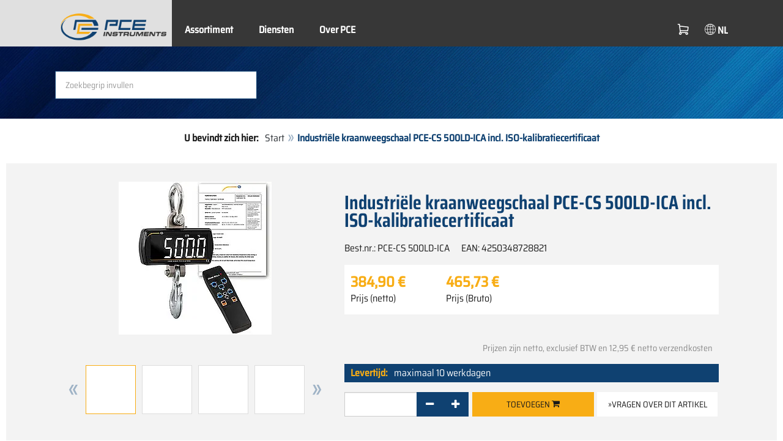

--- FILE ---
content_type: text/html; charset=utf-8
request_url: https://www.pce-instruments.com/dutch/weegtechniek/weegschalen/industri_le-weegschaal-pce-instruments-industri_le-kraanweegschaal-pce-cs-500ld-ica-incl.-iso-kalibratiecertificaat-det_5992791.htm?_list=kat&_listpos=12
body_size: 11648
content:
<!doctype html>
<html lang="nl" >
<head>
	<meta charset="utf-8">
	<!--[if IE]>
		<meta http-equiv="X-UA-Compatible" content="IE=Edge,chrome=1">
	<![endif]-->
	<meta name="viewport" content="width=device-width, initial-scale=1.0">
	
<title>Industriële kraanweegschaal PCE-CS 500LD-ICA incl. ISO-kalibratiecertificaat  | PCE Instruments</title>

<meta http-equiv="Content-Type" content="text/html; charset=utf-8">


  <meta name="robots" content="all">


<meta name="revisit-after" content="10 days">
<meta name="viewport" content="width=device-width, initial-scale=1.0">


  <meta name="description" lang="nl" content="Industriële kraanweegschaal PCE-CS 500LD-ICA incl. ISO-kalibratiecertificaat . De industriële kraanweegschaal heeft een weegbereik van 0…500 kg. Met een nauwkeurigheid van 1% f.s. is de industriële kraanweegschaal is een bijzonder nauwkeurig meetinstrument. De behuizing van de industriële">

<meta name="keywords" lang="nl" content="kraanweegschaal,industriële kraanweegschaal,kopen,meetinstrumenten,winkel,shop,meetinstrument,online shopping,new,meettechniek,weegschalen,regeltechniek,meten,techniek,winkelen,online winkelen,speciale aanbieding,aanbieding,verzending,online shop,sale,goedkoop,uitverkoop,sales,news,bestellen,shops,producten,laboratorium,nieuw,PCE Instruments,PCE Brookhuis,PCE,Industriële weegschaal,inkopen,besparen,postorderbedrijf,gunstig,gunstig geprijsd,warenhuis">
<meta name="author" content="PCE Instruments Benelux B.V.">
<meta name="date" content="2026-01-27">
<link rel="shortcut icon" type="image/x-icon" href="/dutch/g/favicon.ico?v=1744880882">
<link rel="canonical" href="https://www.pce-instruments.com/dutch/weegtechniek/weegschalen/industri_le-weegschaal-pce-instruments-industri_le-kraanweegschaal-pce-cs-500ld-ica-incl.-iso-kalibratiecertificaat-det_5992791.htm">
<meta name="google-site-verification" content="f2nv29EpuDklRLea6GOMiAmbvH_wjP3nq_9g9EPh_0k" />

<link rel="preload" href="/dutch/skin/div1/bs3/fonts/google/saira/memWYa2wxmKQyPMrZX79wwYZQMhsreShhKMjjbU9uXuA71rCosg.woff2" as="font" type="font/woff2" crossorigin />
<link rel="preload" href="/dutch/skin/div1/bs3/fonts/google/saira/memWYa2wxmKQyPMrZX79wwYZQMhsreShhKMjjbU9uXuA72jCosg.woff2" as="font" type="font/woff2" crossorigin />
<link rel="preload" href="/dutch/skin/div1/bs3/fonts/google/saira/memWYa2wxmKQyPMrZX79wwYZQMhslOShhKMjjbU9uXuA773Fosg.woff2" as="font" type="font/woff2" crossorigin />
<link rel="preload" href="/dutch/skin/div1/bs3/font-awesome/fonts/fontawesome-min.woff2?dag3lt" as="font" type="font/woff2" crossorigin />

	<link rel="stylesheet" type="text/css" href="/dutch/skin/div1/bs3/gen/base.min.css?v=190">
	
	<link rel="stylesheet" type="text/css" href="/dutch/skin/div1/styles_bs3_v61_theme.min.css?v=190">
	
</head>
<body class="hc-PCE-NL menupath-katalog156262 menupath-katalog156263 menupath-katalog156298 menupath-artikel5992791 menuactive-artikel5992791   default">
	<header id="header-area" class="home">
		<a href="#main-container" class="sr-only sr-only-focusable">Zum Hauptinhalt springen</a>
		<div class="header-top">
		<nav id="main-menu" class="navbar" role="navigation">
			<div class="container headmenu-container">
				<div id="pgheadmenubg1"></div>
				<div id="pgheadmenubg2"></div>
				<div class="navbar-header">
					<a href="/dutch/" class="navbar-brand"><img src="/dutch/skin/div1/bs3/logo-255x87.png?v=1744881634" alt="PCE Instruments" width="255" height="87" style="height:65px;width:auto;" fetchpriority="high" /></a>
					<div class="navbar-header-buttons">
						<button type="button" class="btn btn-navbar navbar-toggle" data-toggle="collapse" data-target=".navbar-cat-collapse">
							<span class="sr-only">Menü einblenden</span>
							<i class="fa fa-bars"></i>
						</button>
						<div class="navbar-bs3 navbar-bs3-slotchanger">
							<div class="box box_plain box-slotchanger_head" id="bxslotchanger_head"><div class="boxhead"></div><div class="ibox">
<div id="slotchanger">
<div class="btn-group btn-block slch_anzeige">
	<button type="button" data-toggle="dropdown" class="btn btn-block btn-lg dropdown-toggle slch_button">
		<i class="slch_icon"></i>
		<span class="slch_lang">NL</span>
	</button>
	<ul class="dropdown-menu pull-right" data-baseurl="/dutch">
	</ul>
</div>
</div>
</div><div class="boxfoot"></div></div>
						</div>
						<div class="navbar-bs3 navbar-bs3-miniwk navbar-bs3-miniwk-btn navbar-toggle" data-toggle="collapse">
							<div class="box box_plain box-miniwk_head" id="bxminiwk_head"><div class="boxhead"></div><div class="ibox">
<div id="miniwk">
<div class="btn-group btn-block mwp_anzeige">
	<button type="button" data-toggle="dropdown" class="btn btn-block btn-lg dropdown-toggle mwp_button">
		<i class="mwp_icon"></i>
		<span class="mwp_anzahl_dyn"></span>
	</button>
	<ul class="dropdown-menu pull-right" data-baseurl="/dutch">
	</ul>
</div>
</div>
</div><div class="boxfoot"></div></div>
						</div>
						<div class="navbar-bs3 navbar-bs3-telnote">
							<div class="box box_plain box-telnote_head" id="bxtelnote_head"><div class="boxhead"></div><div class="ibox">
<div id="telnote">
<div class="btn-group btn-block tn_anzeige">
	
</div>
</div>
</div><div class="boxfoot"></div></div>
						</div>
					</div>
				</div>
				<div class="collapse navbar-collapse navbar-cat-collapse">
					<div class="navbar-bs3 navbar-bs3-menusite">
						<div class="box box_plain box-menu_site" id="bxmenu_site"><div class="boxhead"></div><div class="ibox"><div class="menu" id="SiteMenu"><ul class="nav navbar-nav"><li class="pos1  has-submenu" id="SiteMenu_kataloge"><span class="kbmi nolink " >Assortiment</span><div class="submenu level1"><ul class="submenu level1"><li><a class="kbmi" href="/dutch/-kat_11834.htm"><span></span></a></li><li><a class="kbmi" href="/dutch/meettechniek-kat_152443.htm"><span>Meettechniek</span></a></li><li><a class="kbmi" href="/dutch/weegtechniek-kat_156262.htm"><span>Weegtechniek</span></a></li><li><a class="kbmi" href="/dutch/regeltechniek-kat_159144.htm"><span>Regeltechniek</span></a></li><li><a class="kbmi" href="/dutch/laboratorium-techniek-kat_162381.htm"><span>Laboratorium techniek</span></a></li></ul></div></li><li class="pos2   has-submenu" id="SiteMenu_window24"><span class="kbmi nolink " >Diensten</span><div class="submenu level1"><ul class="submenu level1">
  <li><a class='kbmi' href="/dutch/rekening"  ><span>Mijn account</span></a></li>
		<li><a class='kbmi' href="/dutch/software-downloads-win_4.htm"  ><span>Software downloads</span></a></li>
        <li><a class='kbmi' href="/dutch/faq-text_59.htm"  ><span>FAQ</span></a></li>
</ul></div></li><li class="pos3   has-submenu" id="SiteMenu_window17"><span class="kbmi nolink " >Over PCE</span><div class="submenu level1"><ul class="submenu level1"><li><a class='kbmi' href="/dutch/contact"  ><span>Contact</span></a></li><li><a class='kbmi' href="/dutch/about"  ><span>Over ons</span></a></li><li><a class='kbmi' href="/dutch/nieuws-text_131.htm"  ><span>Nieuws</span></a></li></ul></div></li></ul></div></div><div class="boxfoot"></div></div>
					</div>
					<div class="navbar-bs3 navbar-bs3-slotchanger">
						<div class="box box_plain box-slotchanger_head" id="bxslotchanger_head"><div class="boxhead"></div><div class="ibox">
<div id="slotchanger">
<div class="btn-group btn-block slch_anzeige">
	<button type="button" data-toggle="dropdown" class="btn btn-block btn-lg dropdown-toggle slch_button">
		<i class="slch_icon"></i>
		<span class="slch_lang">NL</span>
	</button>
	<ul class="dropdown-menu pull-right" data-baseurl="/dutch">
	</ul>
</div>
</div>
</div><div class="boxfoot"></div></div>
					</div>
					<div class="navbar-bs3 navbar-bs3-miniwk">
						<div class="box box_plain box-miniwk_head" id="bxminiwk_head"><div class="boxhead"></div><div class="ibox">
<div id="miniwk">
<div class="btn-group btn-block mwp_anzeige">
	<button type="button" data-toggle="dropdown" class="btn btn-block btn-lg dropdown-toggle mwp_button">
		<i class="mwp_icon"></i>
		<span class="mwp_anzahl_dyn"></span>
	</button>
	<ul class="dropdown-menu pull-right" data-baseurl="/dutch">
	</ul>
</div>
</div>
</div><div class="boxfoot"></div></div>
					</div>
					<div class="navbar-bs3 navbar-bs3-telnote">
						<div class="box box_plain box-telnote_head" id="bxtelnote_head"><div class="boxhead"></div><div class="ibox">
<div id="telnote">
<div class="btn-group btn-block tn_anzeige">
	
</div>
</div>
</div><div class="boxfoot"></div></div>
					</div>
				</div>
			</div>
		</nav>
		</div>
		<div id="pgheadslider">
			<div class="box box_plain box-headslider" id="bxheadslider"><div class="boxhead"></div><div class="ibox"><div id="headslider_cont"><picture><source srcset="/dutch/skin/div1/bs3/background-1920x200-1000w.webp?v=1744880798" media="(min-width:768px) and (max-width:1000px)" /><source srcset="/dutch/skin/div1/bs3/background-1920x200-1500w.webp?v=1744880798" media="(min-width:1001px) and (max-width:1500px)" /><source srcset="/dutch/skin/div1/bs3/background-1920x200.webp?v=1744880798" media="(min-width:1501px)" /><img id="headslider_img0" class="img-responsive hidden-xs" width="1920" height="200" src="data:image/svg+xml,%3Csvg xmlns=&#x27;http://www.w3.org/2000/svg&#x27; viewBox=&#x27;0 0 48 5&#x27;%3E%3C/svg%3E" alt="" fetchpriority="high" /></picture><div class="carousel-overlay"></div></div></div><div class="boxfoot"></div></div>
		</div>
		<div class="main-header">
			<div class="container">
				<noscript><div class="errorbox error">Opmerking: u dient JavaScript-ondersteuning te activeren in uw browser voor optimaal gemak, voor het gebruik van de website</div></noscript>
				<div class="row">
					<div class="col-sm-12">
						<div class="search-affixbox off-invisible" off-data-spy="affix" data-offset-top="0">
							<div class="box box_plain box-search" id="bxsearch"><div class="boxhead"></div><div class="ibox">

<div id="search">
	<form id="form_query" name="query" method="get" action="/dutch/" role="search" aria-label="Website durchsuchen">
		
		<input type="hidden" name="action" value="Query">
		<input type="hidden" name="-query.">
		<input type="hidden" name="query.stichwort" value="">
		
		<label class="sr-only" for="search-query-stichwort_neu">Steekwoord</label>
		<div class="input-group">
			<input type="text" id="search-query-stichwort_neu" name="query.stichwort_neu" value="" class="form-control input-lg" placeholder="Zoekbegrip invullen">
			<span class="input-group-btn">
				<button class="btn btn-lg" type="submit" aria-label="Zoeken!">
					<i class="fa fa-search"></i>
				</button>
			</span>
		</div>
	</form>
</div>	
</div><div class="boxfoot"></div></div>
						</div>
						<div class="search-affixpad"></div>
					</div>
				</div>
			</div>
		</div>

	</header>

	<div class="pgnav" id="pgnavleft">
		
	</div>
	
	<div class="pgnav" id="pgnavright">
		
	</div>
	
	<div id="pgbody">
		
		<div class="box box_plain box-alert" id="bxalert"><div class="boxhead"></div><div class="ibox">
<div id="CookieBar" class="fixed bottom" style="display:none" tabindex="-1"
	data-domain="www.pce-instruments.com" data-path="/dutch" data-attributes="; SameSite=Lax">
<div class="ibox">
	
	<div class="message head">
		<div class="row">
            <div class="col-md-12 text-center">
<p><strong>Gebruik van cookies</strong></p>
<p>Selecteer a.u.b. of u toe wilt staan dat de website alleen noodzakelijke cookies gebruikt, of ook functionele cookies, zoals beschreven in onderstaande link:</p>
<p><a href="https://www.pce-instruments.com/dutch/privacy-policy-win_6.htm#Cookies">Informatie over cookies</a></p>
</div>
</div>
	</div>
	<div class="status" style="display:none">
		<p>Ihre aktuelle Auswahl: <b>{status}</b></p>
<p>Auswahl ändern:</p>
	</div>
	<div class="menu">
	<button class="btn btn-primary button set-disabled" data-perm="disabled" data-days="0" data-flags="">Alleen noodzakelijke cookies</button><button class="btn btn-primary button set-functional" data-perm="functional" data-days="365" data-flags="">Ook functionele cookies toestaan</button><button class="btn btn-primary button set-enabled" data-perm="enabled" data-days="365" data-flags="">Alle cookies toestaan</button>
	</div>
	<div class="message foot">
		
	</div>
</div>
</div>
</div><div class="boxfoot"></div></div>

		<div id="main-container" class="container">
			<div class="row">
				<div class="col-sm-12">
					<div class="box box_plain box-whereami" id="bxwhereami"><div class="boxhead"></div><div class="ibox"><ol class="breadcrumb"><li><b>U bevindt zich hier: </b></li><li><a href="/dutch/">Start</a></li><li class="active">Industriële kraanweegschaal PCE-CS 500LD-ICA incl. ISO-kalibratiecertificaat </li></ol></div><div class="boxfoot"></div></div><main class="box box_plain box-main mod-itemdetail" id="bxmain"><div class="boxhead"></div><div class="ibox">

<div class="sd-itemdetail sd-itemdetail-0">




<div class="itemdetail price-pgs0" id="itemdetail">

	<div class="no-panel no-panel-smart no-artikelkarte-panel">

		

		<div class="no-panel-body">
			

			<div id="itemdetail_cont" class="row product-info fullstripe">
				
				<div id="item_images" class="col-sm-5">
					
<script type="5c8180b7ac2fba4eea3260e8-text/javascript">
var current_Main_key = 0;

function SetImage_Main(key)
{
	if (current_Main_key == key)
		return;

	S(".item-images-display .image-main-" + current_Main_key).addClass("hidden");
	S(".item-images-select  .thumbnail-"  + current_Main_key).removeClass("selected");
	current_Main_key = key;
	var m = S(".item-images-display .image-main-" + current_Main_key);
	m.removeClass("hidden");
	S(".item-images-select  .thumbnail-"  + current_Main_key).addClass("selected");
	m.find("iframe.lazy").each(function(){
		S(this).attr("src", S(this).data("original")).one("load", function(){
			S(this).removeClass("lazy");
		});
	});

	// Sichtbarkeit des Hauptbildes sicherstellen
	var p = m.offset().top;
	if (p - 100 < window.scrollY)
		window.scrollTo(0, Math.max(0, p - 100)); // leichter Offset für Suchbox/Kopfleiste
}
document.addEventListener("DOMContentLoaded", function()
{
	// Bildauswahl als Delegate-Handler, damit Grid-Carousel den Klick ggf. abfangen kann:
	S(document).on('click', '.item-images-Main .item-images-select img', function(ev) {
		let nr = S(this).data("nr");
		if (nr) { SetImage_Main(nr); }
	});
	SetImage_Main(1898665);
	// initialer Reflow von Owl/Lazy ist hidden
	//S(".item-images-Main .item-images-select").removeClass("hidden");
});
</script>
<div class="images-block item-images-Main" data-mfp-prev="previous" data-mfp-counter="%curr% of %total%" data-mfp-next="next">
	
	<div class="item-images-display">
		
		<div class="image-main image-main-1898665 image-main-img ">
		
			<h4 class="title">Industriële kraanweegschaal PCE-CS 500LD-ICA incl. ISO-kalibratiecertificaat</h4>
			
				<div class="image">
					<img class="img-responsive artimg" width="250" height="250" style="width:250px;max-height:250px;border:none;overflow:visible;" src="/dutch/slot/9/artimg/normal/pce-instruments-industri_le-kraanweegschaal-pce-cs-500ld-ica-incl.-iso-kalibratiecertificaat-5992791_1898665.webp" alt="Industriële kraanweegschaal PCE-CS 500LD-ICA incl. ISO-kalibratiecertificaat" />
				</div>
				
		</div>
		
		<div class="image-main image-main-1898666 image-main-img hidden">
		
			<h4 class="title">Industriële kraanweegschaal display</h4>
			
				<div class="image zoomable">
					<a class="mfp-image image-zoom image-pic-zoom artimg_zoom" target="itempics5992791" href="/dutch/slot/9/artimg/large/pce-instruments-industri_le-kraanweegschaal-pce-cs-500ld-ica-incl.-iso-kalibratiecertificaat-5992791_1898666.webp" data-mfp-caption="Industriële kraanweegschaal display">
						<img class="img-responsive artimg lazy" width="450" height="450" style="width:450px;max-height:450px;border:none;overflow:visible;" src="data:image/svg+xml,%3Csvg xmlns='http://www.w3.org/2000/svg' viewBox='0 0 450 450'%3E%3C/svg%3E" data-original="/dutch/slot/9/artimg/normal/pce-instruments-industri_le-kraanweegschaal-pce-cs-500ld-ica-incl.-iso-kalibratiecertificaat-5992791_1898666.webp" alt="Industriële kraanweegschaal display" />
						[vergroten]
					</a>
				</div>
				
		</div>
		
		<div class="image-main image-main-1898668 image-main-img hidden">
		
			<h4 class="title">Industriële kraanweegschaal achterkant</h4>
			
				<div class="image zoomable">
					<a class="mfp-image image-zoom image-pic-zoom artimg_zoom" target="itempics5992791" href="/dutch/slot/9/artimg/large/pce-instruments-industri_le-kraanweegschaal-pce-cs-500ld-ica-incl.-iso-kalibratiecertificaat-5992791_1898668.webp" data-mfp-caption="Industriële kraanweegschaal achterkant">
						<img class="img-responsive artimg lazy" width="450" height="450" style="width:450px;max-height:450px;border:none;overflow:visible;" src="data:image/svg+xml,%3Csvg xmlns='http://www.w3.org/2000/svg' viewBox='0 0 450 450'%3E%3C/svg%3E" data-original="/dutch/slot/9/artimg/normal/pce-instruments-industri_le-kraanweegschaal-pce-cs-500ld-ica-incl.-iso-kalibratiecertificaat-5992791_1898668.webp" alt="Industriële kraanweegschaal achterkant" />
						[vergroten]
					</a>
				</div>
				
		</div>
		
		<div class="image-main image-main-1898669 image-main-img hidden">
		
			<h4 class="title">Industriële kraanweegschaal bedientoetsen</h4>
			
				<div class="image zoomable">
					<a class="mfp-image image-zoom image-pic-zoom artimg_zoom" target="itempics5992791" href="/dutch/slot/9/artimg/large/pce-instruments-industri_le-kraanweegschaal-pce-cs-500ld-ica-incl.-iso-kalibratiecertificaat-5992791_1898669.webp" data-mfp-caption="Industriële kraanweegschaal bedientoetsen">
						<img class="img-responsive artimg lazy" width="450" height="450" style="width:450px;max-height:450px;border:none;overflow:visible;" src="data:image/svg+xml,%3Csvg xmlns='http://www.w3.org/2000/svg' viewBox='0 0 450 450'%3E%3C/svg%3E" data-original="/dutch/slot/9/artimg/normal/pce-instruments-industri_le-kraanweegschaal-pce-cs-500ld-ica-incl.-iso-kalibratiecertificaat-5992791_1898669.webp" alt="Industriële kraanweegschaal bedientoetsen" />
						[vergroten]
					</a>
				</div>
				
		</div>
		
		<div class="image-main image-main-1898670 image-main-img hidden">
		
			<h4 class="title">Industriële kraanweegschaal in gebruik</h4>
			
				<div class="image zoomable">
					<a class="mfp-image image-zoom image-pic-zoom artimg_zoom" target="itempics5992791" href="/dutch/slot/9/artimg/large/pce-instruments-industri_le-kraanweegschaal-pce-cs-500ld-ica-incl.-iso-kalibratiecertificaat-5992791_1898670.webp" data-mfp-caption="Industriële kraanweegschaal in gebruik">
						<img class="img-responsive artimg lazy" width="450" height="450" style="width:450px;max-height:450px;border:none;overflow:visible;" src="data:image/svg+xml,%3Csvg xmlns='http://www.w3.org/2000/svg' viewBox='0 0 450 450'%3E%3C/svg%3E" data-original="/dutch/slot/9/artimg/normal/pce-instruments-industri_le-kraanweegschaal-pce-cs-500ld-ica-incl.-iso-kalibratiecertificaat-5992791_1898670.webp" alt="Industriële kraanweegschaal in gebruik" />
						[vergroten]
					</a>
				</div>
				
		</div>
		
		<div class="image-main image-main-1898671 image-main-img hidden">
		
			<h4 class="title">Industriële kraanweegschaal in gebruik</h4>
			
				<div class="image zoomable">
					<a class="mfp-image image-zoom image-pic-zoom artimg_zoom" target="itempics5992791" href="/dutch/slot/9/artimg/large/pce-instruments-industri_le-kraanweegschaal-pce-cs-500ld-ica-incl.-iso-kalibratiecertificaat-5992791_1898671.webp" data-mfp-caption="Industriële kraanweegschaal in gebruik">
						<img class="img-responsive artimg lazy" width="450" height="450" style="width:450px;max-height:450px;border:none;overflow:visible;" src="data:image/svg+xml,%3Csvg xmlns='http://www.w3.org/2000/svg' viewBox='0 0 450 450'%3E%3C/svg%3E" data-original="/dutch/slot/9/artimg/normal/pce-instruments-industri_le-kraanweegschaal-pce-cs-500ld-ica-incl.-iso-kalibratiecertificaat-5992791_1898671.webp" alt="Industriële kraanweegschaal in gebruik" />
						[vergroten]
					</a>
				</div>
				
		</div>
		
		<div class="image-main image-main-1898672 image-main-img hidden">
		
			<h4 class="title">Industriële kraanweegschaal in gebruik</h4>
			
				<div class="image zoomable">
					<a class="mfp-image image-zoom image-pic-zoom artimg_zoom" target="itempics5992791" href="/dutch/slot/9/artimg/large/pce-instruments-industri_le-kraanweegschaal-pce-cs-500ld-ica-incl.-iso-kalibratiecertificaat-5992791_1898672.webp" data-mfp-caption="Industriële kraanweegschaal in gebruik">
						<img class="img-responsive artimg lazy" width="450" height="450" style="width:450px;max-height:450px;border:none;overflow:visible;" src="data:image/svg+xml,%3Csvg xmlns='http://www.w3.org/2000/svg' viewBox='0 0 450 450'%3E%3C/svg%3E" data-original="/dutch/slot/9/artimg/normal/pce-instruments-industri_le-kraanweegschaal-pce-cs-500ld-ica-incl.-iso-kalibratiecertificaat-5992791_1898672.webp" alt="Industriële kraanweegschaal in gebruik" />
						[vergroten]
					</a>
				</div>
				
		</div>
		
		<div class="image-main image-main-1898673 image-main-img hidden">
		
			<h4 class="title">Industriële kraanweegschaal leveromvang</h4>
			
				<div class="image zoomable">
					<a class="mfp-image image-zoom image-pic-zoom artimg_zoom" target="itempics5992791" href="/dutch/slot/9/artimg/large/pce-instruments-industri_le-kraanweegschaal-pce-cs-500ld-ica-incl.-iso-kalibratiecertificaat-5992791_1898673.webp" data-mfp-caption="Industriële kraanweegschaal leveromvang">
						<img class="img-responsive artimg lazy" width="450" height="450" style="width:450px;max-height:450px;border:none;overflow:visible;" src="data:image/svg+xml,%3Csvg xmlns='http://www.w3.org/2000/svg' viewBox='0 0 450 450'%3E%3C/svg%3E" data-original="/dutch/slot/9/artimg/normal/pce-instruments-industri_le-kraanweegschaal-pce-cs-500ld-ica-incl.-iso-kalibratiecertificaat-5992791_1898673.webp" alt="Industriële kraanweegschaal leveromvang" />
						[vergroten]
					</a>
				</div>
				
		</div>
		
	</div>
	
	<div class="item-images-select imgselector grid-carousel" style="--item-subrows:1; --item-columns:4; --item-count:8;" data-pos="">
		<div class="grid-carousel-inner">
			<div class="grid-carousel-item"><div class="grid-carousel-item-inner">
		<div class="image">
			<img class="img-responsive artimg thumbnail thumbnail-1898665 lazy" width="200" height="200"
				src="data:image/svg+xml,%3Csvg xmlns='http://www.w3.org/2000/svg' viewBox='0 0 200 200'%3E%3C/svg%3E" data-original="/dutch/slot/9/artimg/small/pce-instruments-industri_le-kraanweegschaal-pce-cs-500ld-ica-incl.-iso-kalibratiecertificaat-5992791_1898665.webp" alt="Industriële kraanweegschaal PCE-CS 500LD-ICA incl. ISO-kalibratiecertificaat"
				data-nr="1898665" />
		</div>
		</div></div><div class="grid-carousel-item"><div class="grid-carousel-item-inner">
		<div class="image">
			<img class="img-responsive artimg thumbnail thumbnail-1898666 lazy" width="200" height="200"
				src="data:image/svg+xml,%3Csvg xmlns='http://www.w3.org/2000/svg' viewBox='0 0 200 200'%3E%3C/svg%3E" data-original="/dutch/slot/9/artimg/small/pce-instruments-industri_le-kraanweegschaal-pce-cs-500ld-ica-incl.-iso-kalibratiecertificaat-5992791_1898666.webp" alt="Industriële kraanweegschaal display"
				data-nr="1898666" />
		</div>
		</div></div><div class="grid-carousel-item"><div class="grid-carousel-item-inner">
		<div class="image">
			<img class="img-responsive artimg thumbnail thumbnail-1898668 lazy" width="200" height="200"
				src="data:image/svg+xml,%3Csvg xmlns='http://www.w3.org/2000/svg' viewBox='0 0 200 200'%3E%3C/svg%3E" data-original="/dutch/slot/9/artimg/small/pce-instruments-industri_le-kraanweegschaal-pce-cs-500ld-ica-incl.-iso-kalibratiecertificaat-5992791_1898668.webp" alt="Industriële kraanweegschaal achterkant"
				data-nr="1898668" />
		</div>
		</div></div><div class="grid-carousel-item"><div class="grid-carousel-item-inner">
		<div class="image">
			<img class="img-responsive artimg thumbnail thumbnail-1898669 lazy" width="200" height="200"
				src="data:image/svg+xml,%3Csvg xmlns='http://www.w3.org/2000/svg' viewBox='0 0 200 200'%3E%3C/svg%3E" data-original="/dutch/slot/9/artimg/small/pce-instruments-industri_le-kraanweegschaal-pce-cs-500ld-ica-incl.-iso-kalibratiecertificaat-5992791_1898669.webp" alt="Industriële kraanweegschaal bedientoetsen"
				data-nr="1898669" />
		</div>
		</div></div><div class="grid-carousel-item"><div class="grid-carousel-item-inner">
		<div class="image">
			<img class="img-responsive artimg thumbnail thumbnail-1898670 lazy" width="200" height="200"
				src="data:image/svg+xml,%3Csvg xmlns='http://www.w3.org/2000/svg' viewBox='0 0 200 200'%3E%3C/svg%3E" data-original="/dutch/slot/9/artimg/small/pce-instruments-industri_le-kraanweegschaal-pce-cs-500ld-ica-incl.-iso-kalibratiecertificaat-5992791_1898670.webp" alt="Industriële kraanweegschaal in gebruik"
				data-nr="1898670" />
		</div>
		</div></div><div class="grid-carousel-item"><div class="grid-carousel-item-inner">
		<div class="image">
			<img class="img-responsive artimg thumbnail thumbnail-1898671 lazy" width="200" height="200"
				src="data:image/svg+xml,%3Csvg xmlns='http://www.w3.org/2000/svg' viewBox='0 0 200 200'%3E%3C/svg%3E" data-original="/dutch/slot/9/artimg/small/pce-instruments-industri_le-kraanweegschaal-pce-cs-500ld-ica-incl.-iso-kalibratiecertificaat-5992791_1898671.webp" alt="Industriële kraanweegschaal in gebruik"
				data-nr="1898671" />
		</div>
		</div></div><div class="grid-carousel-item"><div class="grid-carousel-item-inner">
		<div class="image">
			<img class="img-responsive artimg thumbnail thumbnail-1898672 lazy" width="200" height="200"
				src="data:image/svg+xml,%3Csvg xmlns='http://www.w3.org/2000/svg' viewBox='0 0 200 200'%3E%3C/svg%3E" data-original="/dutch/slot/9/artimg/small/pce-instruments-industri_le-kraanweegschaal-pce-cs-500ld-ica-incl.-iso-kalibratiecertificaat-5992791_1898672.webp" alt="Industriële kraanweegschaal in gebruik"
				data-nr="1898672" />
		</div>
		</div></div><div class="grid-carousel-item"><div class="grid-carousel-item-inner">
		<div class="image">
			<img class="img-responsive artimg thumbnail thumbnail-1898673 lazy" width="200" height="200"
				src="data:image/svg+xml,%3Csvg xmlns='http://www.w3.org/2000/svg' viewBox='0 0 200 200'%3E%3C/svg%3E" data-original="/dutch/slot/9/artimg/small/pce-instruments-industri_le-kraanweegschaal-pce-cs-500ld-ica-incl.-iso-kalibratiecertificaat-5992791_1898673.webp" alt="Industriële kraanweegschaal leveromvang"
				data-nr="1898673" />
		</div>
		</div></div>
		</div>
		<button type="button" class="grid-carousel-control grid-carousel-control-prev" role="button" aria-label="Gehe zum vorherigen Eintrag">
			<svg version="1.1" xmlns="http://www.w3.org/2000/svg" x="0px" y="0px" viewBox="0 0 50 50">
				<path class="st0" d="M41.5,45.67L30.82,25.3L42.85,4.92l-8.22,0L22.48,25.3L33.4,45.67L41.5,45.67z M26.04,45.67L15.48,25.3
				L27.39,4.92l-8.1,0L7.13,25.3l10.8,20.38L26.04,45.67z"/>
			</svg>
		</button>
		<button type="button" class="grid-carousel-control grid-carousel-control-next" role="button" aria-label="Gehe zum nächsten Eintrag">
			<svg version="1.1" xmlns="http://www.w3.org/2000/svg" x="0px" y="0px" viewBox="0 0 50 50">
				<path class="st0" d="M8.48,4.92L19.16,25.3L7.13,45.67h8.22L27.51,25.3L16.58,4.92H8.48z M23.95,4.92L34.51,25.3L22.6,45.67h8.1
				L42.85,25.3L32.05,4.92H23.95z"/>
			</svg>
		</button>
	</div>
	
</div>

				</div>

				
				<div class="col-sm-7 product-details">

					
					<div id="item_order">
						<h1 class="main-title main-heading">Industriële kraanweegschaal PCE-CS 500LD-ICA incl. ISO-kalibratiecertificaat </h1>
						<div class="sub_best_ean">
						<div class="bestellnr">
						Best.nr.: <span>PCE-CS 500LD-ICA</span>
						</div>
						<div class="ean">
						EAN: </span>4250348728821</span>
						</div>
						</div>
						<form id="form_art5992791" aria-label="Artikel bestellen/anfragen" class="form-horizontal orderblock" name="art5992791" action="/dutch/" method="post">
		<input type="hidden" name="_sessionauth" value="3WKMZCK0THUHTDRV"><input type="hidden" name="_baseurl" value="/dutch">
		<input type="hidden" name="action" value="AddToCart">
		<input type="hidden" name="_list" value="kat">
		<input type="hidden" name="_listpos" value="12">
		<input type="hidden" name="_set" value="5992791"
		><input type="hidden" name="_check" value="1"><div class="popreisblock">
<div class="multi_preis_col popreisblock">
<div class="form-group prodcard_Preis">
	<div class="form-control-static price ">

	<span class="price-new update-target" data-key="EinzelPreisEffNetto">384,90&nbsp;&euro;</span>

	
		<span class="querysim"><a href="/dutch/?action=QuerySim&amp;_qsim.preis=384%2C90&amp;curr=EUR" rel="nofollow"><!-- Prijsbereik --></a></span>
		

	</div>
	<label class="control-label">Prijs (netto)</label>
</div>



	<div class="form-group prodcard_PreisBrutto">
		<div class="potext form-control-static" style="background-color:transparent;" colspan="2">
			<span class="price-new update-target" data-key="EinzelPreisEffBrutto">465,73&nbsp;&euro;</span>
		</div>
		<label class="control-label polabel" width="">Prijs (Bruto)</label>
	</div>

<div class="form-group prodcard_PreisHinweis"><div class="pkflags"><a class='Code_ArtFlag' id='Code_ArtFlag_ISO-Kalibrierung' href='/dutch/?&amp;action=QueryFlag&amp;_flag=ISO-Kalibrierung&amp;_slot=9'><img class="lazy" data-original="/dutch/g/code/427.img" width="120" height="15" src="data:image/svg+xml,%3Csvg xmlns='http://www.w3.org/2000/svg' viewBox='0 0 120 15'%3E%3C/svg%3E" alt="ISO-kalibratie" title="ISO-kalibratie" border="0"></a> </div><div class="pkhinweis"><span style="color:#888; font-size:90%;"><i>Prijzen zijn netto, exclusief BTW en 12,95&nbsp;&euro; netto verzendkosten</i></span></div></div>
</div>


	<div class="form-group prodcard_EAN">
		<label class="control-label polabel">EAN</label>:
		<div class="form-control-static potext">4250348728821</div>
	</div>
	
	<div class="form-group prodcard_BestellNr">
		<label class="control-label col-sm-3 polabel" style="background-color:transparent;">
			Best.nr.
		</label>
		<div class="col-sm-9 form-control-static potext">
			PCE-CS 500LD-ICA
		</div>
	</div>
</div>
<div class="pklieferzeit">
		<span class="pk_form fl_right"><span class="lzl">Levertijd:</span><span class="lzc">maximaal 10 werkdagen</span></span>
		</div>

		<div class="form-group prodcard_CheckResult">
			<div class="col-sm-3"></div>
			<div class="col-sm-9">
				<span class="checkresult-errortext"></span>
			</div>
		</div>
		

			<div class="form-group prodcard_order prodcard_order_qty_stueck">
				<!--label class="control-label col-sm-3" for="prodcard-order-input-qty">Bestellen</label-->
				<div class="col-sm-9 col-md-4">
					<input class="form-control textbox order-qty order-qty-master order-qty-Stueck"
						id="prodcard-order-input-qty" type="number" inputmode="decimal" size="8"
						data-qtygroup="_qty_stueck" name="_qty_stueck" value="1"
						min="1" max="" step="1"
						data-defstep="fine" data-decimals="0"
						data-qtyfactor="1.00000" data-suffix="Stuks">
				</div>
				
				<div class="col-sm-9 col-md-4">
				<button class="btn btn-cart checkresult-action Wkorb" type="submit" name="_action_addnew" value="1">Toevoegen  <i class="fa fa-shopping-cart"> </i></button>
				</div>
				

<div class="pkmenu">
	<!--div class="col-sm-3"></div-->
	<div class="col-sm-9 col-md-4">
	<ul class="nav nav-pills">


	<li id="pkmenu_callback"><a class="btn btn-default" role="button" href="#pkform_callback" onclick="if (!window.__cfRLUnblockHandlers) return false; return pkform_callback_show()" rel="nofollow" data-cf-modified-5c8180b7ac2fba4eea3260e8-="">&raquo;Vragen over dit artikel</a></li>


	</ul>
	</div>
</div>


	<div id="pkform_callback" class="sd-ajax-display"></div>
	<script type="5c8180b7ac2fba4eea3260e8-text/javascript">
	function pkform_callback_show() {
		S('#pkform_callback').load('/dutch/?action=SendCallback&_artnr=5992791', function(){
			S('#pkform_callback').slideDown();
		});
		return false;
	}
	</script>

			</div>

			
</form>

					</div>

				</div>
				
			</div>

			<div class="pkaccessory">
			
			</div>

			

<div class="tabgroup-off tabgroup-itemdetail">

<ul class="nav nav-tabs pk" data-spy="affix" data-offset-top="820">

		<li class="active"><a data-toggle="tab-off" href="#tab-customdata1"><span>Beschrijving</span></a></li>
	
		<li class=""><a data-toggle="tab-off" href="#tab-customdata2"><span>Kenmerken</span></a></li>
	
		<li class=""><a data-toggle="tab-off" href="#tab-customdata3"><span>Specificaties</span></a></li>
	
		<li class=""><a data-toggle="tab-off" href="#tab-customdata4"><span>Leveromvang</span></a></li>
	
		<li class=""><a data-toggle="tab-off" href="#tab-files"><span>Downloads</span></a></li>
	
</ul>

<div class="tab-content-off">

		<div class="tab-pane clear fade in active" id="tab-customdata1">
		<h1 class="headline">Beschrijving</h1>
		
	<div class="usertext">
	<div style="text-align: center;"><span style="font-weight: 700;">Industriële kraanweegschaal met afstandsbediening / meetbereik 0 ... 500 kg / metalen behuizing /</span></div><div style="text-align: center;"><span style="font-weight: 700;">verschillende weegeenheden / met haak en beugel / groot LC-display / batterijvoeding / beugelopening 23 mm / optelfunctie&nbsp;</span></div><div style="text-align: justify;"><br /></div><div style="text-align: justify;">De industriële kraanweegschaal&nbsp;heeft een meetbereik van 0 ... 500 kg. Met een nauwkeurigheid van 1% f.s. is de industriële kraanweegschaal&nbsp;&nbsp;is een bijzonder nauwkeurig meetinstrument. De behuizing van de industriële kraanweegschaal&nbsp;is gemaakt van robuust metaal. Hierdoor is de industriële kraanweegschaal&nbsp;inzetbaar in ruwe omgevingen. Hij wordt bediend aan de zijkant met behulp van het bedieningspaneel. Met de toetsen kan bijvoorbeeld de unit worden ingesteld of het nulpunt worden gereset. Met een cijferhoogte van 41 mm en de instelbare achtergrondverlichting is de industriële kraanweegschaal&nbsp;&nbsp;goed afleesbaar van grote afstand en in een donkere omgeving.&nbsp;</div><div style="text-align: justify;"><br /></div><div style="text-align: justify;">Als uitbreiding wordt een afstandsbediening meegeleverd, zodat de industriële kraanweegschaal&nbsp;op grote afstand kan worden bediend. Extra instellingen zoals de achtergrondverlichting, de optelfunctie of de automatische uitschakeling van de industriële kraanweegschaal&nbsp;kunnen met de afstandsbediening worden gedaan.</div><div style="text-align: justify;"><br /></div><div style="text-align: justify;">Met de extra optelfunctie kunnen achter elkaar aangebrachte gewichten door de industriële kraanweegschaal worden opgeteld. Naast de massa-eenheden kg en lb kan op de industriële kraanweegschaal&nbsp;een gebruikersspecifieke eenheid worden ingesteld. Dit gebeurt door een vermenigvuldiger in te voeren op basis van de gemeten kg-waarde van de industriële kraanweegschaal. De energiebesparende elektronica in de industriële kraanweegschaal&nbsp;maakt een continue meting gedurende ca. 45 uur mogelijk.&nbsp;</div>
	<br class="clear">
	</div>

		
		</div>
	
		<div class="tab-pane clear fade in " id="tab-customdata2">
		<h1 class="headline">Kenmerken</h1>
		
	<div class="usertext">
	<div>- Meetbereik 0 ... 500 kg</div><div>- Afstandsbediening inbegrepen</div><div>- Verschillende functies en weegeenheden&nbsp;</div><div>- Metalen behuizing&nbsp;</div><div>- Cijferhoogte van 41 mm</div><div><br /></div><div><br /></div>
	<br class="clear">
	</div>

		
		</div>
	
		<div class="tab-pane clear fade in " id="tab-customdata3">
		<h1 class="headline">Specificaties</h1>
		
	<div class="usertext">
	<table class="MsoNormalTable" border="0" cellspacing="0" cellpadding="0" style="background: white;">
 <tbody><tr style="height: 15.75pt;">
  <td width="198" valign="top" style="width: 148.6pt; padding: 0cm; height: 15.75pt;">
  <p class="MsoNormal"><strong>Meetbereik</strong><o:p /></p>
  </td>
  <td width="368" valign="top" style="width: 276.2pt; padding: 0cm; height: 15.75pt;">
  <p class="MsoNormal"><strong>0
  ... 500 kg</strong><o:p /></p>
  </td>
 </tr>
 <tr>
  <td width="198" valign="top" style="width: 148.6pt; padding: 0cm;">
  <p class="MsoNormal">Minimale
  belasting<o:p /></p>
  </td>
  <td width="368" valign="top" style="width: 276.2pt; padding: 0cm;">
  <p class="MsoNormal">4 kg<o:p /></p>
  </td>
 </tr>
 <tr>
  <td width="198" valign="top" style="width: 148.6pt; padding: 0cm;">
  <p class="MsoNormal">Resolutie<o:p /></p>
  </td>
  <td width="368" valign="top" style="width: 276.2pt; padding: 0cm;">
  <p class="MsoNormal">0,1 kg<o:p /></p>
  </td>
 </tr>
 <tr>
  <td width="198" valign="top" style="width: 148.6pt; padding: 0cm;">
  <p class="MsoNormal">Nauwkeurigheid<o:p /></p>
  </td>
  <td width="368" valign="top" style="width: 276.2pt; padding: 0cm;">
  <p class="MsoNormal">± 1% f.s.<o:p /></p>
  </td>
 </tr>
 <tr>
  <td width="198" valign="top" style="width: 148.6pt; padding: 0cm;">
  <p class="MsoNormal">&nbsp;<o:p /></p>
  </td>
  <td width="368" valign="top" style="width: 276.2pt; padding: 0cm;">
  <p class="MsoNormal">&nbsp;<o:p /></p>
  </td>
 </tr>
 <tr>
  <td width="198" valign="top" style="width: 148.6pt; padding: 0cm;">
  <p class="MsoNormal"><strong>Verdere
  specificaties</strong><o:p /></p>
  </td>
  <td width="368" valign="top" style="width: 276.2pt; padding: 0cm;">
  <p class="MsoNormal">&nbsp;<o:p /></p>
  </td>
 </tr>
 <tr>
  <td width="198" valign="top" style="width: 148.6pt; padding: 0cm;">
  <p class="MsoNormal">Extra
  functies<o:p /></p>
  </td>
  <td width="368" valign="top" style="width: 276.2pt; padding: 0cm;">
  <p class="MsoNormal">optelfunctie,
  door de gebruiker gedefinieerde eenheid<o:p /></p>
  </td>
 </tr>
 <tr>
  <td width="198" valign="top" style="width: 148.6pt; padding: 0cm;">
  <p class="MsoNormal">Tarrabereik<o:p /></p>
  </td>
  <td width="368" valign="top" style="width: 276.2pt; padding: 0cm;">
  <p class="MsoNormal">0 ...
  100% f.s.<o:p /></p>
  </td>
 </tr>
 <tr>
  <td width="198" valign="top" style="width: 148.6pt; padding: 0cm;">
  <p class="MsoNormal">Nulpuntbereik<o:p /></p>
  </td>
  <td width="368" valign="top" style="width: 276.2pt; padding: 0cm;">
  <p class="MsoNormal">0 ...
  4% f.s.<o:p /></p>
  </td>
 </tr>
 <tr>
  <td width="198" valign="top" style="width: 148.6pt; padding: 0cm;">
  <p class="MsoNormal">Eenheden<o:p /></p>
  </td>
  <td width="368" valign="top" style="width: 276.2pt; padding: 0cm;">
  <p class="MsoNormal">kg, lb,
  un (aangepast)<o:p /></p>
  </td>
 </tr>
 <tr>
  <td width="198" valign="top" style="width: 148.6pt; padding: 0cm;">
  <p class="MsoNormal">Cijferhoogte<o:p /></p>
  </td>
  <td width="368" valign="top" style="width: 276.2pt; padding: 0cm;">
  <p class="MsoNormal">41 mm<o:p /></p>
  </td>
 </tr>
 <tr>
  <td width="198" valign="top" style="width: 148.6pt; padding: 0cm;">
  <p class="MsoNormal">Auto-off
  achtergrondverlichting <o:p /></p>
  </td>
  <td width="368" valign="top" style="width: 276.2pt; padding: 0.75pt;">
  <p class="MsoNormal">gedeactiveerd,
  5, 10, 15, 30, 60 seconden<o:p /></p>
  </td>
 </tr>
 <tr style="height: 13.65pt;">
  <td width="198" valign="top" style="width: 148.6pt; padding: 0cm; height: 13.65pt;">
  <p class="MsoNormal">Auto-off
  apparaat<br />
  <!--[if !supportLineBreakNewLine]--><br />
  <!--[endif]--><o:p /></p>
  </td>
  <td width="368" valign="top" style="width: 276.2pt; padding: 0.75pt; height: 13.65pt;">
  <p class="MsoNormal">gedeactiveerd,
  5, 10, 15, 30, 60 seconden<o:p /></p>
  </td>
 </tr>
 <tr>
  <td width="198" valign="top" style="width: 148.6pt; padding: 0cm;">
  <p class="MsoNormal">Batterijduur<o:p /></p>
  </td>
  <td width="368" valign="top" style="width: 276.2pt; padding: 0cm;">
  <p class="MsoNormal">ca. 45
  uur met actieve achtergrondverlichting, niveau 3<o:p /></p>
  </td>
 </tr>
 <tr style="height: 15.75pt;">
  <td width="198" valign="top" style="width: 148.6pt; padding: 0cm; height: 15.75pt;">
  <p class="MsoNormal">Stroomvoorziening<o:p /></p>
  </td>
  <td width="368" valign="top" style="width: 276.2pt; padding: 0cm; height: 15.75pt;">
  <p class="MsoNormal">weeghaak
  4 x 1,5 V AA-batterijen<o:p /></p>
  </td>
 </tr>
 <tr>
  <td width="198" valign="top" style="width: 148.6pt; padding: 0cm;">
  </td><td width="368" valign="top" style="width: 276.2pt; padding: 0cm;">
  <p class="MsoNormal">afstandsbediening
  2 x 1,5 V AA-batterijen<o:p /></p>
  </td>
 </tr>
 <tr>
  <td width="198" valign="top" style="width: 148.6pt; padding: 0cm;">
  <p class="MsoNormal">Bedrijfsomstandigheden<o:p /></p>
  </td>
  <td width="368" valign="top" style="width: 276.2pt; padding: 0cm;">
  <p class="MsoNormal">5 ...
  35 ° C, &lt;90% r.&nbsp;v., niet-condenserend<o:p /></p>
  </td>
 </tr>
 <tr>
  <td width="198" valign="top" style="width: 148.6pt; padding: 0cm;">
  <p class="MsoNormal">Afmetingen
  <o:p /></p>
  </td>
  <td width="368" valign="top" style="width: 276.2pt; padding: 0cm;">
  <p class="MsoNormal">in de
  handleiding<o:p /></p>
  </td>
 </tr>
 <tr>
  <td width="198" valign="top" style="width: 148.6pt; padding: 0cm;">
  <p class="MsoNormal">Gewicht<o:p /></p>
  </td>
  <td width="368" valign="top" style="width: 276.2pt; padding: 0cm;">
  <p class="MsoNormal">1300
  gram<o:p /></p>
  </td>
 </tr>
</tbody></table>
	<br class="clear">
	</div>

		
		</div>
	
		<div class="tab-pane clear fade in " id="tab-customdata4">
		<h1 class="headline">Leveromvang</h1>
		
	<div class="usertext">
	<div>1 x k<span style="text-align: justify;">industriële kraanweegschaal</span>&nbsp;PCE-CS 500LD&nbsp;</div><div>1 x afstandsbediening</div><div>6 x 1,5 V AA-batterijen&nbsp;</div><div>1 x handleiding</div><div><div>1 x ISO-kalibratiecertificaat</div><div><br /></div><div>LET OP: Het ISO-kalibratiecertificaat wordt op maat per klant opgesteld en is daarom uitgesloten van het retourrecht.</div><div><br /></div><div><p>Bij het bestellen dient u de adresgegevens van de eindgebruiker in te voeren bij de notities!&nbsp;</p></div></div>
	<br class="clear">
	</div>

		
		</div>
	
		<div class="tab-pane clear fade in " id="tab-files">
		<h1 class="headline">Downloads</h1>
		
	<div class="pkdownloads">
		<div>
	<a class="" href="https://www.pce-instruments.com/dutch/api/getartfile?_fnr=1898667&amp;_dsp=inline" target="_blank">
		<img class="lazy" width="82" height="67" src="data:image/svg+xml,%3Csvg xmlns='http://www.w3.org/2000/svg' viewBox='0 0 82 67'%3E%3C/svg%3E" data-original="/dutch/g/mime/custom_datasheet.NL.gif" alt="kraanweegschaal-pce-cs-500ld.pdf"><br><span class="mimetitle mimetitlet_custom_datasheet mimetitlel_NL">Productblad</span>
	</a>
	</div>
	</div>

		
		</div>
	
</div>

</div>

<div class="popupmods" style="display:none;">



	<div id="item_callback">
	
	</div>



</div>

		</div>
	</div>
</div>




<script type="application/ld+json">
{"@context":"http://schema.org","@type":"Product","category":"Weegtechniek / Weegschalen / Industriële weegschaal","description":"Industriële kraanweegschaal met afstandsbediening / meetbereik 0 ... 500 kg / metalen behuizing / verschillende weegeenheden / met haak en beugel / groot LC-display / batterijvoeding / beugelopening 23 mm / optelfunctie  De industriële kraanweegschaal heeft een meetbereik van 0 ... 500 kg. Met een nauwkeurigheid van 1% f.s. is de industriële kraanweegschaal  is een bijzonder nauwkeurig meetinstrument. De behuizing van de industriële kraanweegschaal is gemaakt van robuust metaal. Hierdoor is de industriële kraanweegschaal inzetbaar in ruwe omgevingen. Hij wordt bediend aan de zijkant met behulp van het bedieningspaneel. Met de toetsen kan bijvoorbeeld de unit worden ingesteld of het nulpunt worden gereset. Met een cijferhoogte van 41 mm en de instelbare achtergrondverlichting is de industriële kraanweegschaal  goed afleesbaar van grote afstand en in een donkere omgeving.  Als uitbreiding wordt een afstandsbediening meegeleverd, zodat de industriële kraanweegschaal op grote afstand kan","gtin13":"4250348728821","mpn":"PCE-CS 500LD-ICA","name":"Industriële kraanweegschaal PCE-CS 500LD-ICA incl. ISO-kalibratiecertificaat ","sku":"5992791","url":"/weegtechniek/weegschalen/industri_le-weegschaal-pce-instruments-industri_le-kraanweegschaal-pce-cs-500ld-ica-incl.-iso-kalibratiecertificaat-det_5992791.htm","brand":{"@type":"Brand","name":"PCE Instruments"},"image":["/dutch/slot/9/artimg/large/pce-instruments-industri_le-kraanweegschaal-pce-cs-500ld-ica-incl.-iso-kalibratiecertificaat-5992791_1898665.webp","/dutch/slot/9/artimg/large/pce-instruments-industri_le-kraanweegschaal-pce-cs-500ld-ica-incl.-iso-kalibratiecertificaat-5992791_1898666.webp","/dutch/slot/9/artimg/large/pce-instruments-industri_le-kraanweegschaal-pce-cs-500ld-ica-incl.-iso-kalibratiecertificaat-5992791_1898668.webp","/dutch/slot/9/artimg/large/pce-instruments-industri_le-kraanweegschaal-pce-cs-500ld-ica-incl.-iso-kalibratiecertificaat-5992791_1898669.webp","/dutch/slot/9/artimg/large/pce-instruments-industri_le-kraanweegschaal-pce-cs-500ld-ica-incl.-iso-kalibratiecertificaat-5992791_1898670.webp","/dutch/slot/9/artimg/large/pce-instruments-industri_le-kraanweegschaal-pce-cs-500ld-ica-incl.-iso-kalibratiecertificaat-5992791_1898671.webp","/dutch/slot/9/artimg/large/pce-instruments-industri_le-kraanweegschaal-pce-cs-500ld-ica-incl.-iso-kalibratiecertificaat-5992791_1898672.webp","/dutch/slot/9/artimg/large/pce-instruments-industri_le-kraanweegschaal-pce-cs-500ld-ica-incl.-iso-kalibratiecertificaat-5992791_1898673.webp"],"mainEntityOfPage":{"@id":"/#webpage"},"manufacturer":{"@type":"Organization","name":"PCE Instruments"},"offers":{"@type":"Offer","availability":"InStock","itemCondition":"NewCondition","price":"384.9","priceCurrency":"EUR","priceValidUntil":"2027-01-27","url":"/weegtechniek/weegschalen/industri_le-weegschaal-pce-instruments-industri_le-kraanweegschaal-pce-cs-500ld-ica-incl.-iso-kalibratiecertificaat-det_5992791.htm","priceSpecification":{"price":"384.9","valueAddedTaxIncluded":"False"}}}
</script>


</div>

</div><div class="boxfoot"></div></main>
				</div>
			</div>
		</div>
	</div>
	
	<footer id="footer-area">
		<div class="box box_plain box-footer" id="bxfooter"><div class="boxhead"></div><div class="ibox">
<div class="footer-links">
	<div class="container">
		<div class="footer-tax"></div>

<div class="col-md-3 col-sm-6">
	<h3>Informatie</h3>
	<div class="menu" id="Custom1"><ul><li class="pos1 " id="Custom1_impressum"><span class="kbmi"><a href="/dutch/impressie">Impressie</a></span></li><li class="pos2 " id="Custom1_window6"><a class="kbmi" href="/dutch/privacy-policy-win_6.htm">Privacy Policy</a></li><li class="pos3  " id="Custom1_agb"><span class="kbmi"><a class=""   href="/dutch/verkoopvoorwaarden#AGB">Alg. Voorw.</a></span></li><li class="pos4  " id="Custom1_Widerruf"><span class="kbmi"><a class=""   href="/dutch/verkoopvoorwaarden#Widerruf">Herroepingsrecht</a></span></li></ul></div>
</div>

<div class="col-md-3 col-sm-6">
	<h3>Help</h3>
	<div class="menu" id="Custom2"><ul><li class="pos1 " id="Custom2_window13"><a class="kbmi" href="/dutch/betaling-en-verzending-win_13.htm">Betaling en Verzending</a></li><li class="pos2 fn-text117" id="Custom2_text117"><a class="kbmi" href="/dutch/retourneren-text_117.htm">Retourneren</a></li><li class="pos3 fn-text44" id="Custom2_text44"><a class="kbmi" href="/dutch/betaalmethoden-text_44.htm">Betaalmethoden</a></li></ul></div>
</div>

<div class="col-md-3 col-sm-6">
	<h3>Company</h3>
	<div class="menu" id="Custom3"><ul><li class="pos1 " id="Custom3_window17"><a class="kbmi" href="/dutch/about">Over ons</a></li><li class="pos2 fn-text105" id="Custom3_text105"><a class="kbmi" href="/dutch/het-verhaal-achter-pce-instruments-text_105.htm">Het verhaal achter PCE Instruments</a></li><li class="pos3 " id="Custom3_window18"><a class="kbmi" href="/dutch/carri_re-win_18.htm">Carrière</a></li><li class="pos4 fn-text94" id="Custom3_text94"><a class="kbmi" href="/dutch/mehr-standorte-text_94.htm"></a></li></ul></div>
</div>

<div class="col-md-3 col-sm-6">
	<h3>Social Media</h3>
	<div class="footer-social">
<a href="https://www.facebook.com/PCEBrookhuis/"><img class="img-responsive lazy" src="data:image/svg+xml,%3Csvg xmlns='http://www.w3.org/2000/svg' viewBox='0 0 100 100'%3E%3C/svg%3E" data-original="/dutch/skin/div1/bs3/assets/Icons/SocialMedia/FaceBook-Icon.svg" width="100" height="100" alt="FaceBook" /></a>
<a href="https://www.youtube.com/channel/UCZY6gnulsOmMnGi4zBesttQ"><img class="img-responsive lazy" src="data:image/svg+xml,%3Csvg xmlns='http://www.w3.org/2000/svg' viewBox='0 0 100 100'%3E%3C/svg%3E" data-original="/dutch/skin/div1/bs3/assets/Icons/SocialMedia/YouTube-Icon.svg" width="100" height="100" alt="YouTube-Icon" /></a>
<a href="https://www.linkedin.com/company/pce-benelux"><img class="img-responsive lazy" src="data:image/svg+xml,%3Csvg xmlns='http://www.w3.org/2000/svg' viewBox='0 0 100 100'%3E%3C/svg%3E" data-original="/dutch/skin/div1/bs3/assets/Icons/SocialMedia/LinkedIn-Icon.svg" width="100" height="100" alt="LinkedIn-Icon" /></a>
</div>
</div>
	</div>
</div>

<div class="payments">
	
	<div class="container">
		<div class="row">
            <div class="col-md-6 text-center">
                <p><strong>PCE Instruments Benelux B.V.</strong></p>
                <p>
                   Twentepoort West 17<br>
                    7609 RD Almelo<br>
                    Nederland
                </p>
                <p><strong>Tel. technische ondersteuning/verkoop</strong><br>Tel: +31 (0)53 - 737 01 92</p>
                <p><strong>Tel. administratie</strong><br>Tel: +31 (0)53 - 737 01 92</p>
                <p class="kontaktinfo">E-Mail: <span class="decode" data-t1="nl" data-t2="pcebenelux" data-t3="support"></span></p>
                </div>
            <div class="col-md-6 text-center">
                <p><strong>Betaalmethoden</strong></p>
                <img class="center-block img-responsive lazy" src="data:image/svg+xml,%3Csvg xmlns='http://www.w3.org/2000/svg' viewBox='0 0 300 120'%3E%3C/svg%3E" data-original="/dutch/g/custom/hoofdgroepen-nl/betaalmethoden2.png" width="300" height="120" alt="Betaalmethoden" />
            </div>
        </div>
	</div>

</div>	

<div class="copyright">
	
	<div class="container">
		<p class="pull-left">
			Copyright &copy;2026 PCE Instruments Benelux B.V.

		</p>
	</div>
	
	<div class="container">

		

	</div>



</div>
</div><div class="boxfoot"></div></div>
	</footer>

	
	<script type="5c8180b7ac2fba4eea3260e8-text/javascript" src="/dutch/skin/div1/styles_bs3_v61_bd1.min.js?v=190"></script>
	
	<script type="5c8180b7ac2fba4eea3260e8-text/javascript" src="/dutch/skin/div1/styles_bs3_v61_bd2.min.js?v=190"></script>
	<div id="ui-dialog"></div>

<script src="/cdn-cgi/scripts/7d0fa10a/cloudflare-static/rocket-loader.min.js" data-cf-settings="5c8180b7ac2fba4eea3260e8-|49" defer></script></body>
</html>
